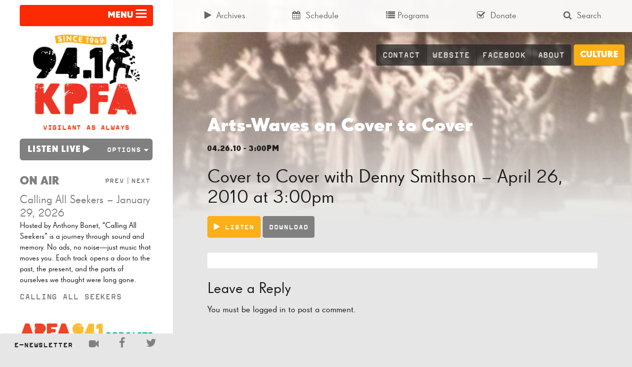

--- FILE ---
content_type: text/html; charset=UTF-8
request_url: https://kpfa.org/episode/60563/
body_size: 15708
content:


<!doctype html>
<html lang="en-US">
<head>
	<meta charset="utf-8">
	<meta http-equiv="x-ua-compatible" content="ie=edge">
	<meta name="viewport" content="width=device-width, initial-scale=1">
  <link rel="apple-touch-icon-precomposed" sizes="57x57" href="/apple-touch-icon-57x57.png" />
	<link rel="apple-touch-icon-precomposed" sizes="114x114" href="/apple-touch-icon-114x114.png" />
	<link rel="apple-touch-icon-precomposed" sizes="72x72" href="/apple-touch-icon-72x72.png" />
	<link rel="apple-touch-icon-precomposed" sizes="144x144" href="/apple-touch-icon-144x144.png" />
	<link rel="apple-touch-icon-precomposed" sizes="60x60" href="/apple-touch-icon-60x60.png" />
	<link rel="apple-touch-icon-precomposed" sizes="120x120" href="/apple-touch-icon-120x120.png" />
	<link rel="apple-touch-icon-precomposed" sizes="76x76" href="/apple-touch-icon-76x76.png" />
	<link rel="apple-touch-icon-precomposed" sizes="152x152" href="/apple-touch-icon-152x152.png" />
	<link rel="icon" type="image/png" href="/favicon-196x196.png" sizes="196x196" />
	<link rel="icon" type="image/png" href="/favicon-96x96.png" sizes="96x96" />
	<link rel="icon" type="image/png" href="/favicon-32x32.png" sizes="32x32" />
	<link rel="icon" type="image/png" href="/favicon-16x16.png" sizes="16x16" />
	<link rel="icon" type="image/png" href="/favicon-128.png" sizes="128x128" />
	<meta name="application-name" content="&nbsp;"/>
	<meta name="msapplication-TileColor" content="#FFFFFF" />
	<meta name="msapplication-TileImage" content="mstile-144x144.png" />
	<meta name="msapplication-square70x70logo" content="mstile-70x70.png" />
	<meta name="msapplication-square150x150logo" content="mstile-150x150.png" />
	<meta name="msapplication-wide310x150logo" content="mstile-310x150.png" />
	<meta name="msapplication-square310x310logo" content="mstile-310x310.png" />
	<script type="1185f9466b95e7aeac778966-text/javascript">
	(function(d) {
		var config = {
			kitId: 'kng8mbk',
			scriptTimeout: 3000
		},
		h=d.documentElement,t=setTimeout(function(){h.className=h.className.replace(/\bwf-loading\b/g,"")+" wf-inactive";},config.scriptTimeout),tk=d.createElement("script"),f=false,s=d.getElementsByTagName("script")[0],a;h.className+=" wf-loading";tk.src='//use.typekit.net/'+config.kitId+'.js';tk.async=true;tk.onload=tk.onreadystatechange=function(){a=this.readyState;if(f||a&&a!="complete"&&a!="loaded")return;f=true;clearTimeout(t);try{Typekit.load(config)}catch(e){}};s.parentNode.insertBefore(tk,s)
	})(document);
	</script>
	<meta name='robots' content='index, follow, max-image-preview:large, max-snippet:-1, max-video-preview:-1' />
	<style>img:is([sizes="auto" i], [sizes^="auto," i]) { contain-intrinsic-size: 3000px 1500px }</style>
	
	<!-- This site is optimized with the Yoast SEO plugin v24.9 - https://yoast.com/wordpress/plugins/seo/ -->
	<title>Cover to Cover with Denny Smithson - April 26, 2010 at 3:00pm | KPFA</title>
	<link rel="canonical" href="https://kpfa.org/episode/60563/" />
	<meta property="og:locale" content="en_US" />
	<meta property="og:type" content="article" />
	<meta property="og:title" content="Cover to Cover with Denny Smithson - April 26, 2010 at 3:00pm | KPFA" />
	<meta property="og:url" content="https://kpfa.org/episode/60563/" />
	<meta property="og:site_name" content="KPFA" />
	<meta property="article:publisher" content="https://www.facebook.com/KPFA94.1" />
	<meta property="article:modified_time" content="2015-05-13T09:19:30+00:00" />
	<meta property="og:image" content="https://kpfa.org/app/uploads/2025/03/KPFA-logo.png" />
	<meta property="og:image:width" content="3000" />
	<meta property="og:image:height" content="3000" />
	<meta property="og:image:type" content="image/png" />
	<meta name="twitter:card" content="summary_large_image" />
	<meta name="twitter:site" content="@kpfa" />
	<script type="application/ld+json" class="yoast-schema-graph">{"@context":"https://schema.org","@graph":[{"@type":"WebPage","@id":"https://kpfa.org/episode/60563/","url":"https://kpfa.org/episode/60563/","name":"Cover to Cover with Denny Smithson - April 26, 2010 at 3:00pm | KPFA","isPartOf":{"@id":"https://kpfa.org/#website"},"datePublished":"2010-04-26T22:00:00+00:00","dateModified":"2015-05-13T09:19:30+00:00","breadcrumb":{"@id":"https://kpfa.org/episode/60563/#breadcrumb"},"inLanguage":"en-US","potentialAction":[{"@type":"ReadAction","target":["https://kpfa.org/episode/60563/"]}]},{"@type":"BreadcrumbList","@id":"https://kpfa.org/episode/60563/#breadcrumb","itemListElement":[{"@type":"ListItem","position":1,"name":"Home","item":"https://kpfa.org/"},{"@type":"ListItem","position":2,"name":"Episodes","item":"https://kpfa.org/archives/"},{"@type":"ListItem","position":3,"name":"Cover to Cover with Denny Smithson &#8211; April 26, 2010 at 3:00pm"}]},{"@type":"WebSite","@id":"https://kpfa.org/#website","url":"https://kpfa.org/","name":"KPFA","description":"Community Powered since 1949","publisher":{"@id":"https://kpfa.org/#organization"},"potentialAction":[{"@type":"SearchAction","target":{"@type":"EntryPoint","urlTemplate":"https://kpfa.org/?s={search_term_string}"},"query-input":{"@type":"PropertyValueSpecification","valueRequired":true,"valueName":"search_term_string"}}],"inLanguage":"en-US"},{"@type":"Organization","@id":"https://kpfa.org/#organization","name":"KPFA","url":"https://kpfa.org/","logo":{"@type":"ImageObject","inLanguage":"en-US","@id":"https://kpfa.org/#/schema/logo/image/","url":"https://kpfa.org/app/uploads/2025/03/KPFA-logo.png","contentUrl":"https://kpfa.org/app/uploads/2025/03/KPFA-logo.png","width":3000,"height":3000,"caption":"KPFA"},"image":{"@id":"https://kpfa.org/#/schema/logo/image/"},"sameAs":["https://www.facebook.com/KPFA94.1","https://x.com/kpfa"]}]}</script>
	<!-- / Yoast SEO plugin. -->


<link rel="alternate" type="application/rss+xml" title="KPFA &raquo; Cover to Cover with Denny Smithson &#8211; April 26, 2010 at 3:00pm Comments Feed" href="https://kpfa.org/episode/60563/feed/" />
		<!-- This site uses the Google Analytics by MonsterInsights plugin v9.9.0 - Using Analytics tracking - https://www.monsterinsights.com/ -->
							<script src="//www.googletagmanager.com/gtag/js?id=G-W3V7BC61VR"  data-cfasync="false" data-wpfc-render="false" type="text/javascript" async></script>
			<script data-cfasync="false" data-wpfc-render="false" type="text/javascript">
				var mi_version = '9.9.0';
				var mi_track_user = true;
				var mi_no_track_reason = '';
								var MonsterInsightsDefaultLocations = {"page_location":"https:\/\/kpfa.org\/episode\/60563\/"};
								if ( typeof MonsterInsightsPrivacyGuardFilter === 'function' ) {
					var MonsterInsightsLocations = (typeof MonsterInsightsExcludeQuery === 'object') ? MonsterInsightsPrivacyGuardFilter( MonsterInsightsExcludeQuery ) : MonsterInsightsPrivacyGuardFilter( MonsterInsightsDefaultLocations );
				} else {
					var MonsterInsightsLocations = (typeof MonsterInsightsExcludeQuery === 'object') ? MonsterInsightsExcludeQuery : MonsterInsightsDefaultLocations;
				}

								var disableStrs = [
										'ga-disable-G-W3V7BC61VR',
									];

				/* Function to detect opted out users */
				function __gtagTrackerIsOptedOut() {
					for (var index = 0; index < disableStrs.length; index++) {
						if (document.cookie.indexOf(disableStrs[index] + '=true') > -1) {
							return true;
						}
					}

					return false;
				}

				/* Disable tracking if the opt-out cookie exists. */
				if (__gtagTrackerIsOptedOut()) {
					for (var index = 0; index < disableStrs.length; index++) {
						window[disableStrs[index]] = true;
					}
				}

				/* Opt-out function */
				function __gtagTrackerOptout() {
					for (var index = 0; index < disableStrs.length; index++) {
						document.cookie = disableStrs[index] + '=true; expires=Thu, 31 Dec 2099 23:59:59 UTC; path=/';
						window[disableStrs[index]] = true;
					}
				}

				if ('undefined' === typeof gaOptout) {
					function gaOptout() {
						__gtagTrackerOptout();
					}
				}
								window.dataLayer = window.dataLayer || [];

				window.MonsterInsightsDualTracker = {
					helpers: {},
					trackers: {},
				};
				if (mi_track_user) {
					function __gtagDataLayer() {
						dataLayer.push(arguments);
					}

					function __gtagTracker(type, name, parameters) {
						if (!parameters) {
							parameters = {};
						}

						if (parameters.send_to) {
							__gtagDataLayer.apply(null, arguments);
							return;
						}

						if (type === 'event') {
														parameters.send_to = monsterinsights_frontend.v4_id;
							var hookName = name;
							if (typeof parameters['event_category'] !== 'undefined') {
								hookName = parameters['event_category'] + ':' + name;
							}

							if (typeof MonsterInsightsDualTracker.trackers[hookName] !== 'undefined') {
								MonsterInsightsDualTracker.trackers[hookName](parameters);
							} else {
								__gtagDataLayer('event', name, parameters);
							}
							
						} else {
							__gtagDataLayer.apply(null, arguments);
						}
					}

					__gtagTracker('js', new Date());
					__gtagTracker('set', {
						'developer_id.dZGIzZG': true,
											});
					if ( MonsterInsightsLocations.page_location ) {
						__gtagTracker('set', MonsterInsightsLocations);
					}
										__gtagTracker('config', 'G-W3V7BC61VR', {"forceSSL":"true","anonymize_ip":"true"} );
										window.gtag = __gtagTracker;										(function () {
						/* https://developers.google.com/analytics/devguides/collection/analyticsjs/ */
						/* ga and __gaTracker compatibility shim. */
						var noopfn = function () {
							return null;
						};
						var newtracker = function () {
							return new Tracker();
						};
						var Tracker = function () {
							return null;
						};
						var p = Tracker.prototype;
						p.get = noopfn;
						p.set = noopfn;
						p.send = function () {
							var args = Array.prototype.slice.call(arguments);
							args.unshift('send');
							__gaTracker.apply(null, args);
						};
						var __gaTracker = function () {
							var len = arguments.length;
							if (len === 0) {
								return;
							}
							var f = arguments[len - 1];
							if (typeof f !== 'object' || f === null || typeof f.hitCallback !== 'function') {
								if ('send' === arguments[0]) {
									var hitConverted, hitObject = false, action;
									if ('event' === arguments[1]) {
										if ('undefined' !== typeof arguments[3]) {
											hitObject = {
												'eventAction': arguments[3],
												'eventCategory': arguments[2],
												'eventLabel': arguments[4],
												'value': arguments[5] ? arguments[5] : 1,
											}
										}
									}
									if ('pageview' === arguments[1]) {
										if ('undefined' !== typeof arguments[2]) {
											hitObject = {
												'eventAction': 'page_view',
												'page_path': arguments[2],
											}
										}
									}
									if (typeof arguments[2] === 'object') {
										hitObject = arguments[2];
									}
									if (typeof arguments[5] === 'object') {
										Object.assign(hitObject, arguments[5]);
									}
									if ('undefined' !== typeof arguments[1].hitType) {
										hitObject = arguments[1];
										if ('pageview' === hitObject.hitType) {
											hitObject.eventAction = 'page_view';
										}
									}
									if (hitObject) {
										action = 'timing' === arguments[1].hitType ? 'timing_complete' : hitObject.eventAction;
										hitConverted = mapArgs(hitObject);
										__gtagTracker('event', action, hitConverted);
									}
								}
								return;
							}

							function mapArgs(args) {
								var arg, hit = {};
								var gaMap = {
									'eventCategory': 'event_category',
									'eventAction': 'event_action',
									'eventLabel': 'event_label',
									'eventValue': 'event_value',
									'nonInteraction': 'non_interaction',
									'timingCategory': 'event_category',
									'timingVar': 'name',
									'timingValue': 'value',
									'timingLabel': 'event_label',
									'page': 'page_path',
									'location': 'page_location',
									'title': 'page_title',
									'referrer' : 'page_referrer',
								};
								for (arg in args) {
																		if (!(!args.hasOwnProperty(arg) || !gaMap.hasOwnProperty(arg))) {
										hit[gaMap[arg]] = args[arg];
									} else {
										hit[arg] = args[arg];
									}
								}
								return hit;
							}

							try {
								f.hitCallback();
							} catch (ex) {
							}
						};
						__gaTracker.create = newtracker;
						__gaTracker.getByName = newtracker;
						__gaTracker.getAll = function () {
							return [];
						};
						__gaTracker.remove = noopfn;
						__gaTracker.loaded = true;
						window['__gaTracker'] = __gaTracker;
					})();
									} else {
										console.log("");
					(function () {
						function __gtagTracker() {
							return null;
						}

						window['__gtagTracker'] = __gtagTracker;
						window['gtag'] = __gtagTracker;
					})();
									}
			</script>
			
							<!-- / Google Analytics by MonsterInsights -->
		<script type="1185f9466b95e7aeac778966-text/javascript">
/* <![CDATA[ */
window._wpemojiSettings = {"baseUrl":"https:\/\/s.w.org\/images\/core\/emoji\/16.0.1\/72x72\/","ext":".png","svgUrl":"https:\/\/s.w.org\/images\/core\/emoji\/16.0.1\/svg\/","svgExt":".svg","source":{"concatemoji":"https:\/\/kpfa.org\/wp\/wp-includes\/js\/wp-emoji-release.min.js?ver=6.8.3"}};
/*! This file is auto-generated */
!function(s,n){var o,i,e;function c(e){try{var t={supportTests:e,timestamp:(new Date).valueOf()};sessionStorage.setItem(o,JSON.stringify(t))}catch(e){}}function p(e,t,n){e.clearRect(0,0,e.canvas.width,e.canvas.height),e.fillText(t,0,0);var t=new Uint32Array(e.getImageData(0,0,e.canvas.width,e.canvas.height).data),a=(e.clearRect(0,0,e.canvas.width,e.canvas.height),e.fillText(n,0,0),new Uint32Array(e.getImageData(0,0,e.canvas.width,e.canvas.height).data));return t.every(function(e,t){return e===a[t]})}function u(e,t){e.clearRect(0,0,e.canvas.width,e.canvas.height),e.fillText(t,0,0);for(var n=e.getImageData(16,16,1,1),a=0;a<n.data.length;a++)if(0!==n.data[a])return!1;return!0}function f(e,t,n,a){switch(t){case"flag":return n(e,"\ud83c\udff3\ufe0f\u200d\u26a7\ufe0f","\ud83c\udff3\ufe0f\u200b\u26a7\ufe0f")?!1:!n(e,"\ud83c\udde8\ud83c\uddf6","\ud83c\udde8\u200b\ud83c\uddf6")&&!n(e,"\ud83c\udff4\udb40\udc67\udb40\udc62\udb40\udc65\udb40\udc6e\udb40\udc67\udb40\udc7f","\ud83c\udff4\u200b\udb40\udc67\u200b\udb40\udc62\u200b\udb40\udc65\u200b\udb40\udc6e\u200b\udb40\udc67\u200b\udb40\udc7f");case"emoji":return!a(e,"\ud83e\udedf")}return!1}function g(e,t,n,a){var r="undefined"!=typeof WorkerGlobalScope&&self instanceof WorkerGlobalScope?new OffscreenCanvas(300,150):s.createElement("canvas"),o=r.getContext("2d",{willReadFrequently:!0}),i=(o.textBaseline="top",o.font="600 32px Arial",{});return e.forEach(function(e){i[e]=t(o,e,n,a)}),i}function t(e){var t=s.createElement("script");t.src=e,t.defer=!0,s.head.appendChild(t)}"undefined"!=typeof Promise&&(o="wpEmojiSettingsSupports",i=["flag","emoji"],n.supports={everything:!0,everythingExceptFlag:!0},e=new Promise(function(e){s.addEventListener("DOMContentLoaded",e,{once:!0})}),new Promise(function(t){var n=function(){try{var e=JSON.parse(sessionStorage.getItem(o));if("object"==typeof e&&"number"==typeof e.timestamp&&(new Date).valueOf()<e.timestamp+604800&&"object"==typeof e.supportTests)return e.supportTests}catch(e){}return null}();if(!n){if("undefined"!=typeof Worker&&"undefined"!=typeof OffscreenCanvas&&"undefined"!=typeof URL&&URL.createObjectURL&&"undefined"!=typeof Blob)try{var e="postMessage("+g.toString()+"("+[JSON.stringify(i),f.toString(),p.toString(),u.toString()].join(",")+"));",a=new Blob([e],{type:"text/javascript"}),r=new Worker(URL.createObjectURL(a),{name:"wpTestEmojiSupports"});return void(r.onmessage=function(e){c(n=e.data),r.terminate(),t(n)})}catch(e){}c(n=g(i,f,p,u))}t(n)}).then(function(e){for(var t in e)n.supports[t]=e[t],n.supports.everything=n.supports.everything&&n.supports[t],"flag"!==t&&(n.supports.everythingExceptFlag=n.supports.everythingExceptFlag&&n.supports[t]);n.supports.everythingExceptFlag=n.supports.everythingExceptFlag&&!n.supports.flag,n.DOMReady=!1,n.readyCallback=function(){n.DOMReady=!0}}).then(function(){return e}).then(function(){var e;n.supports.everything||(n.readyCallback(),(e=n.source||{}).concatemoji?t(e.concatemoji):e.wpemoji&&e.twemoji&&(t(e.twemoji),t(e.wpemoji)))}))}((window,document),window._wpemojiSettings);
/* ]]> */
</script>
		<style id="content-control-block-styles">
			@media (max-width: 640px) {
	.cc-hide-on-mobile {
		display: none !important;
	}
}
@media (min-width: 641px) and (max-width: 920px) {
	.cc-hide-on-tablet {
		display: none !important;
	}
}
@media (min-width: 921px) and (max-width: 1440px) {
	.cc-hide-on-desktop {
		display: none !important;
	}
}		</style>
		<link rel='stylesheet' id='dashicons-css' href='https://kpfa.org/wp/wp-includes/css/dashicons.min.css?ver=6.8.3' type='text/css' media='all' />
<link rel='stylesheet' id='post-views-counter-frontend-css' href='https://kpfa.org/app/plugins/post-views-counter/css/frontend.min.css?ver=1.5.7' type='text/css' media='all' />
<style id='wp-emoji-styles-inline-css' type='text/css'>

	img.wp-smiley, img.emoji {
		display: inline !important;
		border: none !important;
		box-shadow: none !important;
		height: 1em !important;
		width: 1em !important;
		margin: 0 0.07em !important;
		vertical-align: -0.1em !important;
		background: none !important;
		padding: 0 !important;
	}
</style>
<link rel='stylesheet' id='wp-block-library-css' href='https://kpfa.org/wp/wp-includes/css/dist/block-library/style.min.css?ver=6.8.3' type='text/css' media='all' />
<style id='classic-theme-styles-inline-css' type='text/css'>
/*! This file is auto-generated */
.wp-block-button__link{color:#fff;background-color:#32373c;border-radius:9999px;box-shadow:none;text-decoration:none;padding:calc(.667em + 2px) calc(1.333em + 2px);font-size:1.125em}.wp-block-file__button{background:#32373c;color:#fff;text-decoration:none}
</style>
<link rel='stylesheet' id='content-control-block-styles-css' href='https://kpfa.org/app/plugins/content-control/dist/style-block-editor.css?ver=2.6.5' type='text/css' media='all' />
<style id='global-styles-inline-css' type='text/css'>
:root{--wp--preset--aspect-ratio--square: 1;--wp--preset--aspect-ratio--4-3: 4/3;--wp--preset--aspect-ratio--3-4: 3/4;--wp--preset--aspect-ratio--3-2: 3/2;--wp--preset--aspect-ratio--2-3: 2/3;--wp--preset--aspect-ratio--16-9: 16/9;--wp--preset--aspect-ratio--9-16: 9/16;--wp--preset--color--black: #000000;--wp--preset--color--cyan-bluish-gray: #abb8c3;--wp--preset--color--white: #ffffff;--wp--preset--color--pale-pink: #f78da7;--wp--preset--color--vivid-red: #cf2e2e;--wp--preset--color--luminous-vivid-orange: #ff6900;--wp--preset--color--luminous-vivid-amber: #fcb900;--wp--preset--color--light-green-cyan: #7bdcb5;--wp--preset--color--vivid-green-cyan: #00d084;--wp--preset--color--pale-cyan-blue: #8ed1fc;--wp--preset--color--vivid-cyan-blue: #0693e3;--wp--preset--color--vivid-purple: #9b51e0;--wp--preset--gradient--vivid-cyan-blue-to-vivid-purple: linear-gradient(135deg,rgba(6,147,227,1) 0%,rgb(155,81,224) 100%);--wp--preset--gradient--light-green-cyan-to-vivid-green-cyan: linear-gradient(135deg,rgb(122,220,180) 0%,rgb(0,208,130) 100%);--wp--preset--gradient--luminous-vivid-amber-to-luminous-vivid-orange: linear-gradient(135deg,rgba(252,185,0,1) 0%,rgba(255,105,0,1) 100%);--wp--preset--gradient--luminous-vivid-orange-to-vivid-red: linear-gradient(135deg,rgba(255,105,0,1) 0%,rgb(207,46,46) 100%);--wp--preset--gradient--very-light-gray-to-cyan-bluish-gray: linear-gradient(135deg,rgb(238,238,238) 0%,rgb(169,184,195) 100%);--wp--preset--gradient--cool-to-warm-spectrum: linear-gradient(135deg,rgb(74,234,220) 0%,rgb(151,120,209) 20%,rgb(207,42,186) 40%,rgb(238,44,130) 60%,rgb(251,105,98) 80%,rgb(254,248,76) 100%);--wp--preset--gradient--blush-light-purple: linear-gradient(135deg,rgb(255,206,236) 0%,rgb(152,150,240) 100%);--wp--preset--gradient--blush-bordeaux: linear-gradient(135deg,rgb(254,205,165) 0%,rgb(254,45,45) 50%,rgb(107,0,62) 100%);--wp--preset--gradient--luminous-dusk: linear-gradient(135deg,rgb(255,203,112) 0%,rgb(199,81,192) 50%,rgb(65,88,208) 100%);--wp--preset--gradient--pale-ocean: linear-gradient(135deg,rgb(255,245,203) 0%,rgb(182,227,212) 50%,rgb(51,167,181) 100%);--wp--preset--gradient--electric-grass: linear-gradient(135deg,rgb(202,248,128) 0%,rgb(113,206,126) 100%);--wp--preset--gradient--midnight: linear-gradient(135deg,rgb(2,3,129) 0%,rgb(40,116,252) 100%);--wp--preset--font-size--small: 13px;--wp--preset--font-size--medium: 20px;--wp--preset--font-size--large: 36px;--wp--preset--font-size--x-large: 42px;--wp--preset--spacing--20: 0.44rem;--wp--preset--spacing--30: 0.67rem;--wp--preset--spacing--40: 1rem;--wp--preset--spacing--50: 1.5rem;--wp--preset--spacing--60: 2.25rem;--wp--preset--spacing--70: 3.38rem;--wp--preset--spacing--80: 5.06rem;--wp--preset--shadow--natural: 6px 6px 9px rgba(0, 0, 0, 0.2);--wp--preset--shadow--deep: 12px 12px 50px rgba(0, 0, 0, 0.4);--wp--preset--shadow--sharp: 6px 6px 0px rgba(0, 0, 0, 0.2);--wp--preset--shadow--outlined: 6px 6px 0px -3px rgba(255, 255, 255, 1), 6px 6px rgba(0, 0, 0, 1);--wp--preset--shadow--crisp: 6px 6px 0px rgba(0, 0, 0, 1);}:where(.is-layout-flex){gap: 0.5em;}:where(.is-layout-grid){gap: 0.5em;}body .is-layout-flex{display: flex;}.is-layout-flex{flex-wrap: wrap;align-items: center;}.is-layout-flex > :is(*, div){margin: 0;}body .is-layout-grid{display: grid;}.is-layout-grid > :is(*, div){margin: 0;}:where(.wp-block-columns.is-layout-flex){gap: 2em;}:where(.wp-block-columns.is-layout-grid){gap: 2em;}:where(.wp-block-post-template.is-layout-flex){gap: 1.25em;}:where(.wp-block-post-template.is-layout-grid){gap: 1.25em;}.has-black-color{color: var(--wp--preset--color--black) !important;}.has-cyan-bluish-gray-color{color: var(--wp--preset--color--cyan-bluish-gray) !important;}.has-white-color{color: var(--wp--preset--color--white) !important;}.has-pale-pink-color{color: var(--wp--preset--color--pale-pink) !important;}.has-vivid-red-color{color: var(--wp--preset--color--vivid-red) !important;}.has-luminous-vivid-orange-color{color: var(--wp--preset--color--luminous-vivid-orange) !important;}.has-luminous-vivid-amber-color{color: var(--wp--preset--color--luminous-vivid-amber) !important;}.has-light-green-cyan-color{color: var(--wp--preset--color--light-green-cyan) !important;}.has-vivid-green-cyan-color{color: var(--wp--preset--color--vivid-green-cyan) !important;}.has-pale-cyan-blue-color{color: var(--wp--preset--color--pale-cyan-blue) !important;}.has-vivid-cyan-blue-color{color: var(--wp--preset--color--vivid-cyan-blue) !important;}.has-vivid-purple-color{color: var(--wp--preset--color--vivid-purple) !important;}.has-black-background-color{background-color: var(--wp--preset--color--black) !important;}.has-cyan-bluish-gray-background-color{background-color: var(--wp--preset--color--cyan-bluish-gray) !important;}.has-white-background-color{background-color: var(--wp--preset--color--white) !important;}.has-pale-pink-background-color{background-color: var(--wp--preset--color--pale-pink) !important;}.has-vivid-red-background-color{background-color: var(--wp--preset--color--vivid-red) !important;}.has-luminous-vivid-orange-background-color{background-color: var(--wp--preset--color--luminous-vivid-orange) !important;}.has-luminous-vivid-amber-background-color{background-color: var(--wp--preset--color--luminous-vivid-amber) !important;}.has-light-green-cyan-background-color{background-color: var(--wp--preset--color--light-green-cyan) !important;}.has-vivid-green-cyan-background-color{background-color: var(--wp--preset--color--vivid-green-cyan) !important;}.has-pale-cyan-blue-background-color{background-color: var(--wp--preset--color--pale-cyan-blue) !important;}.has-vivid-cyan-blue-background-color{background-color: var(--wp--preset--color--vivid-cyan-blue) !important;}.has-vivid-purple-background-color{background-color: var(--wp--preset--color--vivid-purple) !important;}.has-black-border-color{border-color: var(--wp--preset--color--black) !important;}.has-cyan-bluish-gray-border-color{border-color: var(--wp--preset--color--cyan-bluish-gray) !important;}.has-white-border-color{border-color: var(--wp--preset--color--white) !important;}.has-pale-pink-border-color{border-color: var(--wp--preset--color--pale-pink) !important;}.has-vivid-red-border-color{border-color: var(--wp--preset--color--vivid-red) !important;}.has-luminous-vivid-orange-border-color{border-color: var(--wp--preset--color--luminous-vivid-orange) !important;}.has-luminous-vivid-amber-border-color{border-color: var(--wp--preset--color--luminous-vivid-amber) !important;}.has-light-green-cyan-border-color{border-color: var(--wp--preset--color--light-green-cyan) !important;}.has-vivid-green-cyan-border-color{border-color: var(--wp--preset--color--vivid-green-cyan) !important;}.has-pale-cyan-blue-border-color{border-color: var(--wp--preset--color--pale-cyan-blue) !important;}.has-vivid-cyan-blue-border-color{border-color: var(--wp--preset--color--vivid-cyan-blue) !important;}.has-vivid-purple-border-color{border-color: var(--wp--preset--color--vivid-purple) !important;}.has-vivid-cyan-blue-to-vivid-purple-gradient-background{background: var(--wp--preset--gradient--vivid-cyan-blue-to-vivid-purple) !important;}.has-light-green-cyan-to-vivid-green-cyan-gradient-background{background: var(--wp--preset--gradient--light-green-cyan-to-vivid-green-cyan) !important;}.has-luminous-vivid-amber-to-luminous-vivid-orange-gradient-background{background: var(--wp--preset--gradient--luminous-vivid-amber-to-luminous-vivid-orange) !important;}.has-luminous-vivid-orange-to-vivid-red-gradient-background{background: var(--wp--preset--gradient--luminous-vivid-orange-to-vivid-red) !important;}.has-very-light-gray-to-cyan-bluish-gray-gradient-background{background: var(--wp--preset--gradient--very-light-gray-to-cyan-bluish-gray) !important;}.has-cool-to-warm-spectrum-gradient-background{background: var(--wp--preset--gradient--cool-to-warm-spectrum) !important;}.has-blush-light-purple-gradient-background{background: var(--wp--preset--gradient--blush-light-purple) !important;}.has-blush-bordeaux-gradient-background{background: var(--wp--preset--gradient--blush-bordeaux) !important;}.has-luminous-dusk-gradient-background{background: var(--wp--preset--gradient--luminous-dusk) !important;}.has-pale-ocean-gradient-background{background: var(--wp--preset--gradient--pale-ocean) !important;}.has-electric-grass-gradient-background{background: var(--wp--preset--gradient--electric-grass) !important;}.has-midnight-gradient-background{background: var(--wp--preset--gradient--midnight) !important;}.has-small-font-size{font-size: var(--wp--preset--font-size--small) !important;}.has-medium-font-size{font-size: var(--wp--preset--font-size--medium) !important;}.has-large-font-size{font-size: var(--wp--preset--font-size--large) !important;}.has-x-large-font-size{font-size: var(--wp--preset--font-size--x-large) !important;}
:where(.wp-block-post-template.is-layout-flex){gap: 1.25em;}:where(.wp-block-post-template.is-layout-grid){gap: 1.25em;}
:where(.wp-block-columns.is-layout-flex){gap: 2em;}:where(.wp-block-columns.is-layout-grid){gap: 2em;}
:root :where(.wp-block-pullquote){font-size: 1.5em;line-height: 1.6;}
</style>
<link rel='stylesheet' id='sage/css-css' href='https://kpfa.org/app/themes/wordpress-theme/dist/styles/main-ca0ceff0e7.css' type='text/css' media='all' />
<script type="1185f9466b95e7aeac778966-text/javascript" id="post-views-counter-frontend-js-before">
/* <![CDATA[ */
var pvcArgsFrontend = {"mode":"rest_api","postID":60563,"requestURL":"https:\/\/kpfa.org\/wp-json\/post-views-counter\/view-post\/60563","nonce":"56ae0cbe09","dataStorage":"cookies","multisite":false,"path":"\/","domain":""};
/* ]]> */
</script>
<script type="1185f9466b95e7aeac778966-text/javascript" src="https://kpfa.org/app/plugins/post-views-counter/js/frontend.min.js?ver=1.5.7" id="post-views-counter-frontend-js"></script>
<script type="1185f9466b95e7aeac778966-text/javascript" src="https://kpfa.org/app/plugins/google-analytics-for-wordpress/assets/js/frontend-gtag.min.js?ver=9.9.0" id="monsterinsights-frontend-script-js" async="async" data-wp-strategy="async"></script>
<script data-cfasync="false" data-wpfc-render="false" type="text/javascript" id='monsterinsights-frontend-script-js-extra'>/* <![CDATA[ */
var monsterinsights_frontend = {"js_events_tracking":"true","download_extensions":"doc,pdf,ppt,zip,xls,mp3,docx,pptx,xlsx","inbound_paths":"[]","home_url":"https:\/\/kpfa.org","hash_tracking":"false","v4_id":"G-W3V7BC61VR"};/* ]]> */
</script>
<script type="1185f9466b95e7aeac778966-text/javascript" src="https://kpfa.org/wp/wp-includes/js/jquery/jquery.min.js?ver=3.7.1" id="jquery-core-js"></script>
<script type="1185f9466b95e7aeac778966-text/javascript" src="https://kpfa.org/wp/wp-includes/js/jquery/jquery-migrate.min.js?ver=3.4.1" id="jquery-migrate-js"></script>
<script type="1185f9466b95e7aeac778966-text/javascript" src="https://kpfa.org/app/plugins/wp-functionality-plugin/includes/recent-episode-widget/js/widget.js?ver=6.8.3" id="recent-episode-widget-script-js"></script>
<script type="1185f9466b95e7aeac778966-text/javascript" src="https://kpfa.org/app/plugins/wp-functionality-plugin/includes/advanced-search-widget/js/widget.js?ver=6.8.3" id="advanced-search-widget-script-js"></script>
<script type="1185f9466b95e7aeac778966-text/javascript" src="https://kpfa.org/app/plugins/wp-functionality-plugin/includes/listen-live-widget/js/widget.js?ver=6.8.3" id="listen-live-widget-script-js"></script>
<link rel="https://api.w.org/" href="https://kpfa.org/wp-json/" /><link rel="alternate" title="JSON" type="application/json" href="https://kpfa.org/wp-json/wp/v2/episode/60563" /><link rel="EditURI" type="application/rsd+xml" title="RSD" href="https://kpfa.org/wp/xmlrpc.php?rsd" />
<meta name="generator" content="WordPress 6.8.3" />
<link rel='shortlink' href='https://kpfa.org/?p=60563' />
<link rel="alternate" title="oEmbed (JSON)" type="application/json+oembed" href="https://kpfa.org/wp-json/oembed/1.0/embed?url=https%3A%2F%2Fkpfa.org%2Fepisode%2F60563%2F" />
<link rel="alternate" title="oEmbed (XML)" type="text/xml+oembed" href="https://kpfa.org/wp-json/oembed/1.0/embed?url=https%3A%2F%2Fkpfa.org%2Fepisode%2F60563%2F&#038;format=xml" />
<link rel="icon" href="https://kpfa.org/app/uploads/2025/03/cropped-KPFA-logo-32x32.png" sizes="32x32" />
<link rel="icon" href="https://kpfa.org/app/uploads/2025/03/cropped-KPFA-logo-192x192.png" sizes="192x192" />
<link rel="apple-touch-icon" href="https://kpfa.org/app/uploads/2025/03/cropped-KPFA-logo-180x180.png" />
<meta name="msapplication-TileImage" content="https://kpfa.org/app/uploads/2025/03/cropped-KPFA-logo-270x270.png" />
		<style>
		@media (min-width: 992px) {
			.marquee {
			    left: 300px;
			    height:38px;
			}
			.content-info {
				padding-bottom: 38px;
			}
		}
		@media (min-width: 1200px){
			.marquee {
			    left: 350px;
			    height:44px;
			}
			.marquee p {
				padding-top: 13px;
			}
			.marquee span.attention {
				padding: 13px;
			}
		}
	</style>
</head>
<body class="wp-singular episode-template-default single single-episode postid-60563 wp-theme-wordpress-theme program-image 60563 sidebar-primary">
<!--[if IE]>
<div class="alert alert-warning">
You are using an <strong>outdated</strong> browser. Please <a href="http://browsehappy.com/">upgrade your browser</a> to improve your experience.</div>
<![endif]-->


	
		<header class="banner container no-js">

	<div class="row" id="header-container">

		<div class="navbar-header col-md-12 visible-md-block visible-lg-block">

			<button class="btn btn-primary navbar-toggle collapsed text-uppercase" type="button" data-toggle="collapse" data-target="#navbar-collapse-1" aria-controls="navbar-collapse-1" aria-expanded="false">

				<strong>
				
					<span class="icon-block pull-right text-capitalize">
						<span class="icon-bar"></span>
						<span class="icon-bar"></span>
						<span class="icon-bar"></span>
					</span>

					<span class="pull-right">Menu</span>

				</strong>

			</button>

		</div>

		<div class="resp-nav-btns col-xs-12 visible-xs-block visible-sm-block text-right v-bot-15">

			<div class="btn-group pull-left" role="group" aria-label="group">

				<div class="btn-group" role="group" aria-label="group">
				<a href="https://support.kpfa.org/">
						<button class="text-center btn btn-primary" type="button">
							<i class="fa fa-bolt white" aria-hidden="true"></i>
							<span class="strong text-uppercase"> Donate </span>
						</button>
					</a>
				</div>

				<div class="btn-group" role="group" aria-label="group">
					<button class="text-center btn btn-default listen-live-toggle collapsed strong text-uppercase dropdown-toggle" type="button" data-toggle="collapse" data-target="#dropdownMenu1" aria-controls="dropdownMenu1" aria-expanded="false">
						<span class="strong text-uppercase"><a class="white" onclick="if (!window.__cfRLUnblockHandlers) return false; window.open('https://kpfa.org/player?audio=live','KPFA Audio', 'height=315,width=600,location=no,menubar=no,resizable=no,toolbar=no');" data-cf-modified-1185f9466b95e7aeac778966-=""> Listen Live </a><span class="fa fa-fw fa-play"></span></span>
					</button>
				</div>
<!--
				<div class="btn-group" role="group" aria-label="group">
				<a href="/area941">
						<button class="text-center btn btn-default" type="button">
							<i class="fa fa-headphones white" aria-hidden="true"></i>
							<span class="strong text-uppercase"> Area 941 </span>
						</button>
					</a>
				</div>
-->
			</div>

		</div>

		<nav role="navigation" class="collapse navbar-collapse nav-primary" id="navbar-collapse-1">
			<div class="menu-main-menu-container"><ul id="menu-main-menu" class="nav navbar-nav nav-pills"><li id="menu-item-112214" class="menu-item menu-item-type-custom menu-item-object-custom menu-item-has-children menu-item-112214 dropdown"><a title="Support KPFA Today" href="#" data-toggle="dropdown" class="dropdown-toggle" aria-haspopup="true">Support KPFA Today <span class="caret"></span></a>
<ul role="menu" class=" dropdown-menu">
	<li id="menu-item-112215" class="menu-item menu-item-type-custom menu-item-object-custom menu-item-112215"><a title="Make a Donation" href="https://support.kpfa.org">Make a Donation</a></li>
	<li id="menu-item-365322" class="menu-item menu-item-type-post_type menu-item-object-page menu-item-365322"><a title="Other Ways To Donate" href="https://kpfa.org/other-ways-to-donate/">Other Ways To Donate</a></li>
	<li id="menu-item-238559" class="menu-item menu-item-type-post_type menu-item-object-page menu-item-238559"><a title="Become a Member" href="https://kpfa.org/become-a-member/">Become a Member</a></li>
	<li id="menu-item-9527" class="menu-item menu-item-type-post_type menu-item-object-page menu-item-9527"><a title="Donate Your Car" href="https://kpfa.org/donate-your-vehicle/">Donate Your Car</a></li>
	<li id="menu-item-111535" class="menu-item menu-item-type-post_type menu-item-object-page menu-item-111535"><a title="Join KPFA’s Legacy Circle" href="https://kpfa.org/create-your-own-legacy/">Join KPFA’s Legacy Circle</a></li>
</ul>
</li>
<li id="menu-item-7481" class="menu-item menu-item-type-post_type menu-item-object-page menu-item-has-children menu-item-7481 dropdown"><a title="Programs" href="#" data-toggle="dropdown" class="dropdown-toggle" aria-haspopup="true">Programs <span class="caret"></span></a>
<ul role="menu" class=" dropdown-menu">
	<li id="menu-item-44" class="menu-item menu-item-type-custom menu-item-object-custom menu-item-44"><a title="News &amp; Politics" href="/programs#news">News &#038; Politics</a></li>
	<li id="menu-item-45" class="menu-item menu-item-type-custom menu-item-object-custom menu-item-45"><a title="Culture" href="/programs#culture">Culture</a></li>
	<li id="menu-item-46" class="menu-item menu-item-type-custom menu-item-object-custom menu-item-46"><a title="Music" href="/programs#music">Music</a></li>
	<li id="menu-item-47" class="menu-item menu-item-type-custom menu-item-object-custom menu-item-47"><a title="All Programs A-Z" href="/programs#all">All Programs A-Z</a></li>
	<li id="menu-item-111558" class="menu-item menu-item-type-post_type menu-item-object-page menu-item-111558"><a title="Submit a Show or Podcast Idea" href="https://kpfa.org/contact/proposals/">Submit a Show or Podcast Idea</a></li>
</ul>
</li>
<li id="menu-item-42" class="menu-item menu-item-type-post_type menu-item-object-page menu-item-has-children menu-item-42 dropdown"><a title="Schedule" href="#" data-toggle="dropdown" class="dropdown-toggle" aria-haspopup="true">Schedule <span class="caret"></span></a>
<ul role="menu" class=" dropdown-menu">
	<li id="menu-item-7504" class="menu-item menu-item-type-post_type menu-item-object-page menu-item-7504"><a title="Program Grid" href="https://kpfa.org/schedule/">Program Grid</a></li>
	<li id="menu-item-387871" class="menu-item menu-item-type-post_type menu-item-object-page menu-item-387871"><a title="KPFA Schedule for Off-Air Maintenance" href="https://kpfa.org/kpfa-schedule-for-station-maintenance/">KPFA Schedule for Off-Air Maintenance</a></li>
</ul>
</li>
<li id="menu-item-48" class="menu-item menu-item-type-custom menu-item-object-custom menu-item-has-children menu-item-48 dropdown"><a title="Archives" href="#" data-toggle="dropdown" class="dropdown-toggle" aria-haspopup="true">Archives <span class="caret"></span></a>
<ul role="menu" class=" dropdown-menu">
	<li id="menu-item-7565" class="menu-item menu-item-type-custom menu-item-object-custom menu-item-7565"><a title="Episode Archive" href="/archives/">Episode Archive</a></li>
	<li id="menu-item-9739" class="menu-item menu-item-type-taxonomy menu-item-object-category menu-item-9739"><a title="Featured Archives" href="https://kpfa.org/category/featured-episode/">Featured Archives</a></li>
</ul>
</li>
<li id="menu-item-220238" class="menu-item menu-item-type-post_type menu-item-object-page menu-item-220238"><a title="Area 941 Podcasts" href="https://kpfa.org/area941/">Area 941 Podcasts</a></li>
<li id="menu-item-49" class="menu-item menu-item-type-custom menu-item-object-custom menu-item-has-children menu-item-49 dropdown"><a title="Events" href="#" data-toggle="dropdown" class="dropdown-toggle" aria-haspopup="true">Events <span class="caret"></span></a>
<ul role="menu" class=" dropdown-menu">
	<li id="menu-item-112391" class="menu-item menu-item-type-taxonomy menu-item-object-event_category menu-item-112391"><a title="Events or Benefits" href="https://kpfa.org/events/category/kpfa-benefits/">Events or Benefits</a></li>
	<li id="menu-item-112390" class="menu-item menu-item-type-taxonomy menu-item-object-event_category menu-item-112390"><a title="Community Calendar" href="https://kpfa.org/events/category/community-calendar/">Community Calendar</a></li>
	<li id="menu-item-112393" class="menu-item menu-item-type-taxonomy menu-item-object-event_category menu-item-112393"><a title="KPFA Co-Sponsored Events" href="https://kpfa.org/events/category/kpfa-co-sponsored-events/">KPFA Co-Sponsored Events</a></li>
</ul>
</li>
<li id="menu-item-18" class="menu-item menu-item-type-post_type menu-item-object-page menu-item-privacy-policy menu-item-has-children menu-item-18 dropdown"><a title="About" href="#" data-toggle="dropdown" class="dropdown-toggle" aria-haspopup="true">About <span class="caret"></span></a>
<ul role="menu" class=" dropdown-menu">
	<li id="menu-item-8070" class="menu-item menu-item-type-post_type menu-item-object-page menu-item-privacy-policy menu-item-8070"><a title="Mission" href="https://kpfa.org/about/">Mission</a></li>
	<li id="menu-item-111511" class="menu-item menu-item-type-post_type menu-item-object-page menu-item-111511"><a title="History" href="https://kpfa.org/about/history/">History</a></li>
	<li id="menu-item-350730" class="menu-item menu-item-type-taxonomy menu-item-object-category menu-item-350730"><a title="General Manager Reports" href="https://kpfa.org/category/blog/gm-report/">General Manager Reports</a></li>
	<li id="menu-item-111523" class="menu-item menu-item-type-post_type menu-item-object-page menu-item-111523"><a title="Local Station Board" href="https://kpfa.org/about/kpfa-local-station-board/">Local Station Board</a></li>
	<li id="menu-item-111525" class="menu-item menu-item-type-post_type menu-item-object-page menu-item-111525"><a title="Community Advisory Board" href="https://kpfa.org/station-announcements/community-advisory-board/">Community Advisory Board</a></li>
	<li id="menu-item-216267" class="menu-item menu-item-type-custom menu-item-object-custom menu-item-216267"><a title="CPB Transparency" href="https://kpftx.org/kpfa_transparency/kpfa_transparency.php">CPB Transparency</a></li>
	<li id="menu-item-328991" class="menu-item menu-item-type-post_type menu-item-object-page menu-item-328991"><a title="Facilities" href="https://kpfa.org/facilities/">Facilities</a></li>
	<li id="menu-item-457961" class="menu-item menu-item-type-custom menu-item-object-custom menu-item-457961"><a title="Subscribe to our E-Newsletter" href="https://kpfa.us2.list-manage.com/subscribe?u=2a41e4b88df5fc0a665096618&#038;id=c99d228302">Subscribe to our E-Newsletter</a></li>
</ul>
</li>
<li id="menu-item-41" class="menu-item menu-item-type-post_type menu-item-object-page menu-item-has-children menu-item-41 dropdown"><a title="How to Contact Us" href="#" data-toggle="dropdown" class="dropdown-toggle" aria-haspopup="true">How to Contact Us <span class="caret"></span></a>
<ul role="menu" class=" dropdown-menu">
	<li id="menu-item-315835" class="menu-item menu-item-type-custom menu-item-object-custom menu-item-315835"><a title="Contact Us" href="/contact">Contact Us</a></li>
	<li id="menu-item-111508" class="menu-item menu-item-type-post_type menu-item-object-page menu-item-111508"><a title="Directions" href="https://kpfa.org/contact/directions/">Directions</a></li>
	<li id="menu-item-328818" class="menu-item menu-item-type-post_type menu-item-object-page menu-item-328818"><a title="Studio Rentals" href="https://kpfa.org/studio-rentals/">Studio Rentals</a></li>
	<li id="menu-item-111509" class="menu-item menu-item-type-post_type menu-item-object-page menu-item-111509"><a title="Jobs at KPFA" href="https://kpfa.org/about/jobs/">Jobs at KPFA</a></li>
	<li id="menu-item-448500" class="menu-item menu-item-type-post_type menu-item-object-page menu-item-448500"><a title="Jobs at Pacifica" href="https://kpfa.org/jobs-at-pacifica/">Jobs at Pacifica</a></li>
	<li id="menu-item-456922" class="menu-item menu-item-type-post_type menu-item-object-page menu-item-456922"><a title="Volunteer @ KPFA" href="https://kpfa.org/volunteer-kpfa/">Volunteer @ KPFA</a></li>
	<li id="menu-item-253834" class="menu-item menu-item-type-custom menu-item-object-custom menu-item-253834"><a title="Apprenticeship Program" href="http://kpfaapprentice.org/">Apprenticeship Program</a></li>
	<li id="menu-item-111503" class="menu-item menu-item-type-post_type menu-item-object-page menu-item-111503"><a title="Internships" href="https://kpfa.org/about/jobs/internship-opportunities/">Internships</a></li>
	<li id="menu-item-111510" class="menu-item menu-item-type-post_type menu-item-object-page menu-item-111510"><a title="Request/Submit a PSA" href="https://kpfa.org/contact/recording-of-psas-on-kpfa/">Request/Submit a PSA</a></li>
</ul>
</li>
</ul></div>		</nav>

<!--		<a class="navbar-brand navbar-brand-resp col-xs-12 text-center visible-xs-block visible-sm-block" href="https://kpfa.org/" alt="KPFA"><img src="https://kpfa.org/app/themes/wordpress-theme/assets/images/mobile-logo.png" class="large-logo" alt="KPFA Logo" title="KPFA Logo"/></a>-->
		<a class="navbar-brand navbar-brand-resp col-xs-12 text-center visible-xs-block visible-sm-block" href="https://kpfa.org/" alt="KPFA"><img src="https://kpfa.org/app/themes/wordpress-theme/assets/images/mobile-logo.png" class="large-logo" alt="KPFA Logo" title="KPFA Logo"/></a>

<!--		<a class="navbar-brand col-md-12 visible-md-block visible-lg-block" href="https://kpfa.org/" alt="KPFA"><img src="https://kpfa.org/app/themes/wordpress-theme/dist/images/KPFA_logo.svg" class="large-logo" alt="KPFA Logo" title="KPFA Logo"/></a> -->
		<a class="navbar-brand col-md-12 visible-md-block visible-lg-block" href="https://kpfa.org/" alt="KPFA"><img src="https://kpfa.org/app/themes/wordpress-theme/dist/images/KPFASince1949Logo.png" class="large-logo" alt="KPFA Logo" title="KPFA Logo"/></a>
				<div class="text-center">
			<span class="logo-subtitle">
				Vigilant As Always			</span>
		</div>
				<aside class="sidebar col-xs-12">
			<section class="widget listen-live-widget-2 listen-live-widget-class"><div class="btn-group btn-group-lg" role="listen-now" aria-label="listen-now">

	<div class="btn-group btn-group-lg listen-live" role="group">
		<a onclick="if (!window.__cfRLUnblockHandlers) return false; window.open('https://kpfa.org/player?audio=live','KPFA Audio', 'height=315,width=600,location=no,menubar=no,resizable=no,toolbar=no');" type="button" class="btn btn-default" data-cf-modified-1185f9466b95e7aeac778966-=""><span class="text-uppercase strong">Listen Live</span><i class="fa fa-fw fa-play"></i></a>
	</div>

	<div class="btn-group btn-group-lg listen-options" role="listen-now" aria-label="listen-now">

		<a type="button" class="btn btn-default dropdown-toggle" type="button" id="dropdownMenu1" data-toggle="dropdown" aria-haspopup="true" aria-expanded="true">
			<span class="mono-serif text-uppercase h6">options</span>
			<span class="caret"></span>
		</a>

		<ul class="dropdown-menu" aria-labelledby="dropdownMenu1">
			<li class=""><a onclick="if (!window.__cfRLUnblockHandlers) return false; window.open('https://kpfa.org/player?audio=kpfb-live','KPFA Audio', 'height=315,width=600,location=no,menubar=no,resizable=no,toolbar=no');" data-cf-modified-1185f9466b95e7aeac778966-="">KPFB - Live</a></li>
			<li class=""><a href="https://kpfa.org/area941">Area 941</a></li>
		</ul>
	</div>

</div>
</section><section class="widget recent-episode-widget-2 recent-episode-widget-class"><div class="panel-group" id="accordion" role="tablist" aria-multiselectable="false">

	<div class="panel panel-default panel-episode">


		<div class="" role="tab" id="headingOne">
			<h4 class="text-uppercase">
				<a class="text-primary recent-episode-header-title h4"  href="https://kpfa.org/archives/">
					<!-- <i class="fa fa-custom fa-fw fa-caret-down"></i><i class="fa fa-custom fa-fw fa-caret-right hide"></i> -->
					<span class="title">On Air</span>
				</a>
				<span class="pull-right h6 text-gray prev-next-links"><a data-paged="2" class="paginate mono-serif prev-episode">Prev</a> | <a data-paged="0" class="paginate mono-serif next-episode">Next</a></span>			</h4>
		</div>

		<div id="collapseOne" class="panel-collapse collapse in">
			<div class="panel-body">
				<div class="single-episode future-episodes hide"><p class="widget-header upcoming-header cf"></p><div class="future-episode-target"><p class="widget-header cf"><span class="future-date"></span></p><p class="vcard author mono-serif text-uppercase"><a href="" class="program-title url fn n"><span class="text-primary"></span></a></p></div><div class="future-episode-target"><p class="widget-header cf"><span class="future-date"></span></p><p class="vcard author mono-serif text-uppercase"><a href="" class="program-title url fn n"><span class="text-primary"></span></a></p></div><div class="future-episode-target"><p class="widget-header cf"><span class="future-date"></span></p><p class="vcard author mono-serif text-uppercase"><a href="" class="program-title url fn n"><span class="text-primary"></span></a></p></div></div>
				
				<div class="single-episode past-episodes"><span class="time-published hide"><time class="updated" datetime="2026-01-29" pubdate>01.29.26 - 10:00pm</time></span><a href="" class="entry-title h4"></a><div class="content text-gray small"><p></p></div>  <p class="vcard author mono-serif text-uppercase"><a href="https://kpfa.org/program/calling-all-seekers/" class="program-title url fn n"><span class="text-primary">Calling All Seekers</span></a></p>
						<div class="episode-controls hide">
							
							<a onclick="if (!window.__cfRLUnblockHandlers) return false; window.open('https://kpfa.org/player?audio=live','KPFA Audio', 'height=315,width=600,location=no,menubar=no,resizable=no,toolbar=no');" class="listen mono-serif text-uppercase btn btn-sm btn-default" data-cf-modified-1185f9466b95e7aeac778966-=""><span><i class='fa fa-play'></i> Listen</a>

						</div>
						</div>
				<div class="loader text-center">
					<i class="fa fa-spinner fa-fw fa-spin"></i>
				</div>

			</div>

		</div>

	</div>

	<div class="panel panel-default panel-area941">

		<div class="" role="tab" id="headingTwo">
			<h4 class="text-uppercase">
				<a class="recent-episode-header-title h4" href="https://kpfa.org/area941/">
					<!-- <i class="fa fa-fw fa-custom fa-caret-down hide"></i><i class="fa fa-fw fa-custom fa-caret-right"></i>  -->
     <img src="https://kpfa.org/app/themes/wordpress-theme/dist/images/KPFA_Area941PodcastsLogo_3-05.png" />
				</a>
			</h4>
		</div>

		<div id="collapseTwo" class="panel-collapse collapse in">
			<div class="panel-body">



				<!-- <div class="area941-link">
					<a href="https://kpfa.org/area941/" class="btn btn-primary"><img src="https://kpfa.org/app/themes/wordpress-theme/assets/images/Area941_logo.png" /></a>
				</div> -->

				
				<p class="text-gray">Discover our collection of on-line only podcasts!</p>


			</div>

		</div>

	</div>
</div>

</section><section class="widget block-5 widget_block widget_text">
<p class="has-text-align-center"> 🔻🔻🔻 <strong>KPFA TV</strong> 🔻🔻🔻</p>
</section><section class="widget block-4 widget_block"><p><iframe width="280" height="210" src="https://www.youtube.com/embed/videoseries?list=PLcKTcNwy7BrHj3-HhjarxbCM9nWvm3u8F" title="YouTube video player" frameborder="0" allow="accelerometer; autoplay; clipboard-write; encrypted-media; gyroscope; picture-in-picture; web-share" allowfullscreen=""></iframe></p>
</section>		</aside><!-- /.sidebar -->

		<div class="sidebar-footer hidden-sm hidden-xs text-center">

			<div class="inside">

				<div class="btn-group">

					<a href="https://kpfa.us2.list-manage.com/subscribe?u=2a41e4b88df5fc0a665096618&id=c99d228302" class="newsletter btn btn-default mono-serif text-uppercase"><span class="small">e-newsletter</a></span> 
<!--					<a href="https://kpfa.org/contact/newsletter" class="newsletter btn btn-default mono-serif text-uppercase"><span class="small">e-newsletter</a></span> -->
					
										<a href="https://www.youtube.com/user/KPFAradio" class="btn btn-default mono-serif text-uppercase"><span class="small"><i class="fa fa-fw fa-video-camera"></i></span></a>

					<a href="https://www.facebook.com/KPFA94.1" target="_blank"class="btn btn-default"><i class="fa fa-fw fa-facebook"></i></a>
					
					<a href="https://twitter.com/KPFAradio"target="_blank" class="btn btn-default"><i class="fa fa-fw fa-twitter"></i></a>
				</div>

			</div>

		</div>
 
	</div>

</header>


<div class="modal fade" id="searchModal" tabindex="-1" role="dialog" aria-labelledby="myModalLabel">
	<div class="modal-dialog" role="document">
		<div class="modal-content">
			<div class="modal-header">
				<button type="button" class="close" data-dismiss="modal" aria-label="Close"><span aria-hidden="true">&times;</span></button>
				<h4 class="modal-title text-darker" id="myModalLabel">What are you looking for?</h4>
			</div>
			<div class="modal-body clearfix">

				<form role="search" method="get" class="search-form" action="https://kpfa.org/">
				<label>
					<span class="screen-reader-text">Search for:</span>
					<input type="search" class="search-field" placeholder="Search &hellip;" value="" name="s" />
				</label>
				<input type="submit" class="search-submit" value="Search" />
			</form>
				<p class="text-right"><a href="/advanced-search" class="v-top-15 pull-right small mono-serif text-uppercase advanced-search">Advanced Search</a></p>

			</div>
		</div>
	</div>
</div>
			
				<nav class="container nav-secondary">
			
			<a href="" class="visible-xs text-center quick-links-toggle">
					<button class="btn btn-default strong">
						Quick Links
						<i class="fa fa-chevron-down" aria-hidden="true"></i>
					</button>
			</a>

			<div class="menu-secondary-menu-container">
				
				<ul id="menu-secondary-menu" class="nav nav-justified nav-pills quick-links">
				
					<li id="menu-item-218128" class="menu-item menu-item-type-custom menu-item-object-custom menu-item-218128"><a href="/archives/"><i class="fa fa-play"></i> Archives</a></li>
				
					<li id="menu-item-218129" class="menu-item menu-item-type-post_type menu-item-object-page menu-item-218129"><a href="/schedule/"><i class="fa fa-calendar"></i> Schedule</a></li>
				
					<li id="menu-item-218130" class="menu-item menu-item-type-post_type menu-item-object-page menu-item-218130"><a href="/programs/"><i class="fa fa-list"></i>Programs</a></li>
				
					<li id="menu-item-218130" class="menu-item menu-item-type-post_type menu-item-object-page menu-item-218130"><a href="https://support.kpfa.org"><i class="fa fa-check-square-o"></i> Donate</a></li>
				
					<li id="menu-item-218130" class="menu-item menu-item-type-post_type menu-item-object-page menu-item-218130"><a href="" target="_blank" data-toggle="modal" data-target="#searchModal"><i class="fa fa-search"></i> Search</a></li>
				
				</ul>

			</div>

		</nav>
		
		<div class="program-image-wrapper"><div style='background-image:url(https://kpfa.org/app/uploads/2015/03/theatre-photo1.jpg)' class='program-image' ></div></div>
		
		
	
		
	<div class="btn-toolbar pull-right program-nav" role="toolbar"><div class="btn-group" role="group"><a href="/cdn-cgi/l/email-protection#98eaf1fbf0f9eafcd8f3e8fef9b6f7eaff" type="button" class="btn mono-serif text-uppercase btn-default">Contact</a><a href="http://bookwaves.homestead.com" type="button" class="btn mono-serif text-uppercase btn-default">Website</a><a href="https://www.facebook.com/pages/Richard-Wolinsky-Radio-Shows/339892225617" type="button" class="btn mono-serif text-uppercase btn-default">Facebook</a><a href="https://kpfa.org/program/arts-waves-on-cover-to-cover//?section=about" type="button" class="btn btn-default mono-serif text-uppercase">About</a></div><div class="btn-group" role="group"><a href="https://kpfa.org/programs/#culture" type="button" class="btn btn-warning program-category program-Culture text-uppercase"><strong>Culture</strong></a></div></div>
				<div class="wrap container " role="document">
			<div class="content row">
				<main class="main">
										
	
	<article class="post-60563 episode type-episode status-publish hentry program-arts-waves-on-cover-to-cover">
	
		<header class="v-bot-30">

			
			
			  <p class="vcard author h2 strong text-lighter"><a href="https://kpfa.org/program/arts-waves-on-cover-to-cover/" class="program-title url fn n"><span class="">Arts-Waves on Cover to Cover</span></a></p>

			<p class="time-published tracking text-primary small text-uppercase "><strong><time class="updated" datetime="2010-04-26T22:00:00+00:00">04.26.10 - 3:00pm</time></strong></p>
<p class="byline author vcard hide">By <a href="https://kpfa.org/author/import/" rel="author" class="fn">import</a></p>
			<h1 class="entry-title h2">Cover to Cover with Denny Smithson &#8211; April 26, 2010 at 3:00pm</h1>

			
			
				<div class="episode-controls small">
					
					<div class="btn-group block-xxs clearfix"><a onclick="if (!window.__cfRLUnblockHandlers) return false; window.open(&quot;https://kpfa.org/player?audio=60563&quot;,&quot;KPFA Audio&quot;, &quot;height=350,width=600,location=no,menubar=no,resizable=no,toolbar=no&quot;);" class='listen mono-serif text-uppercase btn Culture' type='button' data-cf-modified-1185f9466b95e7aeac778966-=""><span class='small'><i class='fa fa-play'></i> Listen</span></a><a href="https://archives.kpfa.org/data/20100426-Mon1500.mp3" download title="Right Click and select 'Save As'" class="download btn btn-default mono-serif text-uppercase" type="button"><span class="small">Download</span></a></div>					
				</div>

			

			
			
		</header>
	
		<div class="entry-content clearfix">
			
			
		</div>
	
		<footer>
						
         
            				<div id="playlist v-top-40"></div>						
		</footer>
	
		
<section id="comments" class="comments">
  
  
  	<div id="respond" class="comment-respond">
		<h3 id="reply-title" class="comment-reply-title">Leave a Reply <small><a rel="nofollow" id="cancel-comment-reply-link" href="/episode/60563/#respond" style="display:none;">Cancel reply</a></small></h3><p class="must-log-in">You must be <a href="https://kpfa.org/wp/wp-login.php?redirect_to=https%3A%2F%2Fkpfa.org%2Fepisode%2F60563%2F">logged in</a> to post a comment.</p>	</div><!-- #respond -->
	</section>
	
	</article>

				</main><!-- /.main -->
			</div><!-- /.content -->
		</div><!-- /.wrap -->

		
		
<footer class="content-info" id="sticky-footer">

	<div class="kpfa-info bg-darker">

		<div class="container">

			<div class="row">

				<div class="col-md-12 v-top-15 v-bot-15">

					<p class="text-center small v-bot-0 v-top-15">
						<span class="btn btn-sm btn-primary text-uppercase mono-serif h-right-5 v-bot-15">Address</span> 1929 Martin Luther King Jr Way, Berkeley CA 94704
						<span class="btn btn-sm btn-primary text-uppercase mono-serif h-right-5 h-left-10 v-bot-15">Phone</span> 510.848.6767
						<a class="btn btn-sm btn-primary text-uppercase mono-serif h-right-5 h-left-10 v-bot-15" href="https://kpfa.org/contact/contact-us/">Contact Us</A>
					</p>

				</div>

			</div>

		</div>

	</div>

	<div class="kpfa-info bg-dark">

		<div class="container">

			<div class="row">


				<div class="org-contact col-xs-12 col-md-6">

										<div class='public-meetings v-top-15 v-bot-15 row'><div class='col-xs-10 col-xs-offset-1 v-top-0'><h3 class='h4 text-lighter strong text-center text-uppercase'>KPFA Public Meetings</h3></div><div class='col-xs-10 col-xs-offset-1 v-top-0'><p class='text-lighter text-center small'>No meetings listed for the next 3 weeks.</p></div><div class='col-xs-10 v-top-15 col-xs-offset-1 text-center'><a href='http://kpftx.org' class='all-meetings mono-serif text-uppercase v-bot-0 btn btn-default btn-sm' target='_blank'>View All Pacifica Meetings</a></div></div>
				</div>




				<div class="col-xs-12 col-md-6 v-top-15">
					<h3 class="h4 text-lighter strong text-uppercase text-center v-bot-15">KPFA boards, committees and organizations</h3>

					<ul class="text-center v-bot-30 test list-inline small"><li><a class="v-bot-15" href="https://kpfa.org/about/kpfa-local-station-board"><span class="mono-serif text-uppercase white">Local Station Board</span></a></li><span class="pipe"> | </span><li><a class="v-bot-15" href="https://pacifica.org/pnb_members.php"><span class="mono-serif text-uppercase white">Pacifica National Board</span></a></li><span class="pipe"> | </span><li><a class="v-bot-15" href="https://kpfa.org/about/community-advisory-board/"><span class="mono-serif text-uppercase white">Community Advisory Board</span></a></li><span class="pipe"> | </span><li><a class="v-bot-15" href="http://www.cwa9415.org/"><span class="mono-serif text-uppercase white">Union - CWA Local 9415</span></a></li><span class="pipe"> | </span><li><a class="v-bot-15" href="https://kpfa.org/about/kpfa-unpaid-staff-organization/"><span class="mono-serif text-uppercase white">Unpaid Staff Organization - UPSO</span></a></li><span class="pipe"> | </span></ul>					</div>
				</div>
				<div class="org-info cf col-xs-12 v-bot-15">

					<ul class="list-inline text-center small">

						<li><a class="v-bot-15" href="http://www.pacifica.org/"><span class="mono-serif text-uppercase white">Pacifica Foundation Radio</span></a></li> |

						<li><a class="v-bot-15" href="http://www.pacifica.org/kewg.org/bylaws/index.html"><span class="mono-serif text-uppercase white">Bylaws</span></a></li>  |

						<li><a class="v-bot-15" href="http://www.pacificaradioarchives.org/"><span class="mono-serif text-uppercase white">Pacifica Radio Archives</span></a></li> |

						<li><a class="v-bot-15" href="http://pacificanetwork.org/"><span class="mono-serif text-uppercase white">Pacifica Network</span></a></li>

					</ul>

			</div>
			<div class="row v-bot-30">

				<div class="col-xs-12">

					<p class="text-center mono-serif text-uppercase white small">
						KPFA is also heard on KPFB 89.3 FM in Berkeley and KFCF 88.1 FM in Fresno.
					</p>

				</div>
			</div>
		</div>

	</div>

	<div class="bg-dark">
		<div class="container">
			<div class="row">
				<div class="col-xs-12 small">
					<p class="text-center mono-serif text-uppercase white small"><a href="https://kpfa.org/pacifica/fcc-applications/" target="_blank"><span class="white">FCC Applications</span></a>.</p>
					<p class="source-org copyright cf text-light text-center mono-serif text-uppercase small"><a href="https://publicfiles.fcc.gov/fm-profile/kpfa" target="_blank"><span class="text-light">KPFA FCC Public Files</span></a> & <a href="https://publicfiles.fcc.gov/fm-profile/kpfb" target="_blank"><span class="text-light">KPFB FCC Public Files</span></a>. <a href="/category/pacifica/eeo-reports/" target="_blank"><span class="text-light">Yearly EEO Reports</span></a>.</p>
          <p class="source-org copyright cf text-light text-center mono-serif text-uppercase small"><a href="/Pacifica_designated_agent_to_receive_notice_of_claimed_infringements" target="_blank"><span class="text-light">Pacifica designated agent to receive notice of claimed infringements</span></a>.</p>
          					<p class="source-org copyright cf text-light text-center mono-serif text-uppercase small">&copy; 2026 KPFA & PACIFICA. All Rights Reserved.</p>

				</div>
			</div>
		</div>

	</div>

</footer>

	
<script data-cfasync="false" src="/cdn-cgi/scripts/5c5dd728/cloudflare-static/email-decode.min.js"></script><script type="speculationrules">
{"prefetch":[{"source":"document","where":{"and":[{"href_matches":"\/*"},{"not":{"href_matches":["\/wp\/wp-*.php","\/wp\/wp-admin\/*","\/app\/uploads\/*","\/app\/*","\/app\/plugins\/*","\/app\/themes\/wordpress-theme\/*","\/*\\?(.+)"]}},{"not":{"selector_matches":"a[rel~=\"nofollow\"]"}},{"not":{"selector_matches":".no-prefetch, .no-prefetch a"}}]},"eagerness":"conservative"}]}
</script>
<script type="1185f9466b95e7aeac778966-text/javascript" src="https://kpfa.org/wp/wp-includes/js/comment-reply.min.js?ver=6.8.3" id="comment-reply-js" async="async" data-wp-strategy="async"></script>
<script type="1185f9466b95e7aeac778966-text/javascript" src="https://kpfa.org/app/themes/wordpress-theme/dist/scripts/main-24e802226e.js" id="sage/js-js"></script>


<script type="1185f9466b95e7aeac778966-text/javascript">
	(function($) {
		$('.marquee').marquee({
		    duration: 35000,
		    delayBeforeStart: 0,
		    direction: 'left',
		    duplicated: true,
		    allowCss3Support: true,
		    pauseOnHover: true
		});
	})(jQuery); // Fully reference jQuery after this point.
</script>
<script src="/cdn-cgi/scripts/7d0fa10a/cloudflare-static/rocket-loader.min.js" data-cf-settings="1185f9466b95e7aeac778966-|49" defer></script><script defer src="https://static.cloudflareinsights.com/beacon.min.js/vcd15cbe7772f49c399c6a5babf22c1241717689176015" integrity="sha512-ZpsOmlRQV6y907TI0dKBHq9Md29nnaEIPlkf84rnaERnq6zvWvPUqr2ft8M1aS28oN72PdrCzSjY4U6VaAw1EQ==" data-cf-beacon='{"version":"2024.11.0","token":"ad8fdb06637e4b118146fdc664c24dae","server_timing":{"name":{"cfCacheStatus":true,"cfEdge":true,"cfExtPri":true,"cfL4":true,"cfOrigin":true,"cfSpeedBrain":true},"location_startswith":null}}' crossorigin="anonymous"></script>
</body>
</html>



--- FILE ---
content_type: text/javascript
request_url: https://kpfa.org/app/plugins/wp-functionality-plugin/includes/recent-episode-widget/js/widget.js?ver=6.8.3
body_size: 998
content:
(function ($) {
	"use strict";
	$(function () {
		$('.recent-episode-widget-class').on('click', '.prev-on-air', function(e){

			$('.past-episodes').toggleClass('hide');
			$('.future-episodes').toggleClass('hide');

		});

		$('.recent-episode-widget-class').on('click', '.future-episode-link', function(e){

			$('.past-episodes').toggleClass('hide');
			$('.future-episodes').toggleClass('hide');

		});

		// $('.recent-episode-widget-class').on('click', '.panel-area941 .recent-episode-header-title[aria-expanded="false"]', function(e){
			
		// 	$('.prev-next-links').addClass('hide');

		// 	$('.panel .fa').each(function() {
		// 		$(this).toggleClass('hide');
		// 	});

		// });

		// $('.recent-episode-widget-class').on('click', '.panel-episode .recent-episode-header-title[aria-expanded="false"]', function(e){
			
		// 	$('.prev-next-links').removeClass('hide');

		// 	$('.panel .fa').each(function() {
		// 		$(this).toggleClass('hide');
		// 	});

		// });

		// $('.recent-episode-widget-class').on('click', '.recent-episode-header-title[aria-expanded="true"]', function(e){

		// 	e.stopImmediatePropagation();
		// 	e.preventDefault();
    // 	m
		// 	e.stopPropagation();
		// 	return false;

		// });

		$( '.recent-episode-widget-class' ).on( 'click', 'a.paginate', function ( e ) {
			e.preventDefault();	

			var pagination = $(this).data('paged');

			if ( $(this).data('paged') ==='sched' ) {
				
				window.location.replace("/schedule");
				
				return;

			} else if ( $(this).data('paged') === 0 ) {
				
				$('a.next-episode').data('paged','sched');
				$('a.prev-episode').data('paged','current');

				$('a.next-episode').attr('data-paged','sched').html('Schedule').attr('href','/schedule');
				$('a.prev-episode').attr('data-paged','current');
				
				$('.single-episode.past-episodes').addClass('hide');
				$('.single-episode.future-episodes').removeClass('hide');
        $('.future-episode-target').each(function(index) { 
                $.ajax( {
                  context: this,
                  url: '/wp-json/kpfa/v1/upcoming/',
                  success: function ( data ) {
console.log(data);
                    var post = data[index]; // The data is an array of posts. Grab the first one.
                    var h = new Date(post.post_date).getHours();
                    var m = new Date(post.post_date).getMinutes();
                    //date math to display hours in desired mannner
                    m = (m<10) ? '0' + m : m;
                    if (h<12) {
                      m = m + ' am';
                    }
                    if (h>12) {
                      h = h-12;
                      m = m + ' pm';
                    }
                    if (h === 0) {
                      h = 12;
                    }
                    var output = h + ':' + m;
                    //end date math
                    //insert upcoming shows time, program name, and program link
                    $(this).find( '.future-date' ).html( '@ ' + output );
                    $(this).find( '.author a span' ).html( data[index+5][0].name);
					          $(this).find( '.author a' ).attr("href", "https://kpfa.org/program/" + data[index+5][0].slug );
                  },
                 cache: false
              } );
        });
				return;

			} else if ( $(this).data('paged') === 'current' ) {

				$('a.next-episode').html('Next').attr('data-paged',0);
				$('a.prev-episode').attr('data-paged',2).removeAttr('href');

				$('a.next-episode').data('paged',0);
				$('a.prev-episode').data('paged',2);

				$('.single-episode.past-episodes').removeClass('hide');
				$('.single-episode.future-episodes').addClass('hide');

				return;

			} else {

				if ( $(this).hasClass('next-episode') ) {
					$('a.next-episode').data().paged--;
					$('a.prev-episode').data().paged--;
				} else {
					$('a.next-episode').data().paged++;
					$('a.prev-episode').data().paged++;
				}

				if ( $(this).data('paged') === 0 ) { 
					$( '.panel-episode .recent-episode-header-title .title' ).html( 'on air' );
				} else {
					$( '.panel-episode .recent-episode-header-title .title' ).html( 'archive' );
				}
				
				$('a.next-episode').attr('data-paged',$('a.next-episode').data().paged);
				$('a.prev-episode').attr('data-paged',$('a.prev-episode').data().paged);
				
			}
			
			$('.recent-episode-widget-class .single-episode').addClass('hide');
			$('.loader').addClass('show');
			
			$.ajax( {
				url: '/wp-json/wp/v2/episode?per_page=1&page='+pagination,
				success: function ( data ) {
					var post = data.shift(); // The data is an array of posts. Grab the first one.
					var open_player_link = "window.open('http://www.kpfa.org/player?audio="+post.id+"','KPFA Audio', 'height=315,width=600,location=no,menubar=no,resizable=no,toolbar=no');"
					$( '.recent-episode-widget-class .single-episode.past-episodes .entry-title' ).html( post.title.rendered );
					$( '.recent-episode-widget-class .single-episode.past-episodes a.entry-title' ).attr( 'href', post.link);
					$( '.recent-episode-widget-class .single-episode.past-episodes .content p' ).html( post.excerpt.rendered );
					$( '.recent-episode-widget-class .single-episode.past-episodes .author a' ).html( post.program_name );
					$( '.recent-episode-widget-class .single-episode.past-episodes .author a' ).attr("href", post.program_link );
					$('.recent-episode-widget-class .single-episode.past-episodes').removeClass('hide');
					if ( pagination == 1 ) {
						$('.recent-episode-widget-class .single-episode.past-episodes .episode-controls').addClass('hide');
					} else {
						$('.recent-episode-widget-class .single-episode.past-episodes .episode-controls.hide').removeClass('hide');
					}
					$('.recent-episode-widget-class .single-episode.past-episodes .episode-controls .listen').attr("onclick", open_player_link );
					$('.loader').removeClass('show');
				},
				cache: false
			} );
    } );

		function check_paged(elem) {}
	});
}(jQuery));

